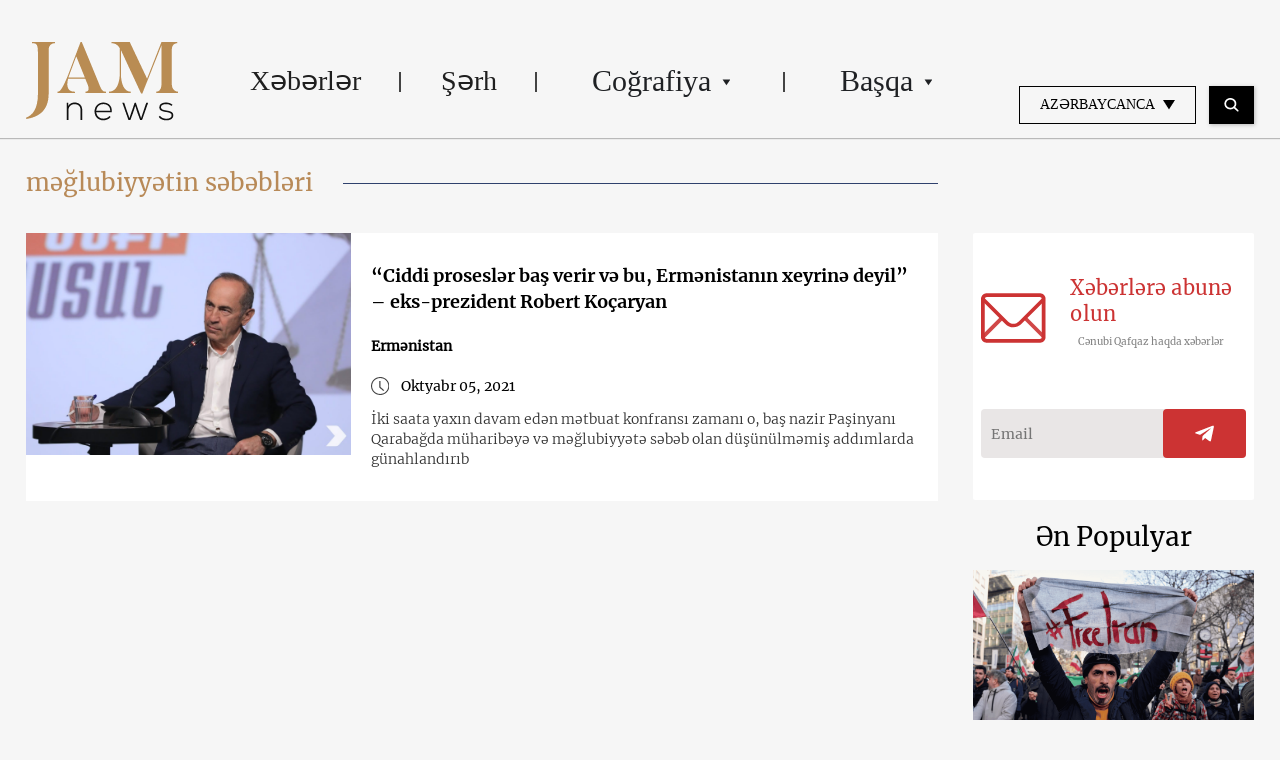

--- FILE ---
content_type: text/html; charset=UTF-8
request_url: https://jam-news.net/az/tag/m%C9%99glubiyy%C9%99tin-s%C9%99b%C9%99bl%C9%99ri/
body_size: 14286
content:
<!doctype html>
<html lang="az">
  <head>
  <meta charset="utf-8">
  <meta http-equiv="x-ua-compatible" content="ie=edge">
  <meta name="viewport" content="width=device-width, initial-scale=1, shrink-to-fit=no">
  <link rel="apple-touch-icon" sizes="180x180" href="https://jam-news.net/app/themes/jamnews/resources/assets/images/favicons/apple-touch-icon.png">
	<link rel="icon" type="image/png" sizes="32x32" href="https://jam-news.net/app/themes/jamnews/resources/assets/images/favicons/favicon-32x32.png">
	<link rel="icon" type="image/png" sizes="16x16" href="https://jam-news.net/app/themes/jamnews/resources/assets/images/favicons/favicon-16x16.png">
	<link rel="manifest" href="https://jam-news.net/app/themes/jamnews/resources/assets/images/favicons/site.webmanifest">
	<link rel="mask-icon" href="https://jam-news.net/app/themes/jamnews/resources/assets/images/favicons/safari-pinned-tab.svg" color="#5bbad5">
	<link rel="shortcut icon" href="https://jam-news.net/app/themes/jamnews/resources/assets/images/favicons/favicon.ico">
	<meta name="msapplication-TileColor" content="#da532c">
	<meta name="msapplication-config" content="https://jam-news.net/app/themes/jamnews/resources/assets/images/favicons/browserconfig.xml">
	<meta name="theme-color" content="#ffffff">
	<meta name="yandex-verification" content="122ed3bede0aafe1" />
	<meta name="facebook-domain-verification" content="o002ihughy9wi1hsfxpne12oock2kq" />
  <!-- Google tag (gtag.js) -->
  <script async src="https://www.googletagmanager.com/gtag/js?id=G-H74E88T03B"></script>
  <script>
    window.dataLayer = window.dataLayer || [];
    function gtag(){dataLayer.push(arguments);}
    gtag('js', new Date());

    gtag('config', 'G-H74E88T03B');
  </script>

	<script async src="https://cdn.onthe.io/io.js/9fNHE2pEUnUz"></script>
 	<meta name='robots' content='index, follow, max-image-preview:large, max-snippet:-1, max-video-preview:-1' />

	<!-- This site is optimized with the Yoast SEO plugin v24.1 - https://yoast.com/wordpress/plugins/seo/ -->
	<title>məğlubiyyətin səbəbləri</title>
	<link rel="canonical" href="https://jam-news.net/az/tag/məglubiyyətin-səbəbləri/" />
	<meta property="og:locale" content="az_AZ" />
	<meta property="og:type" content="article" />
	<meta property="og:title" content="məğlubiyyətin səbəbləri" />
	<meta property="og:url" content="https://jam-news.net/az/tag/məglubiyyətin-səbəbləri/" />
	<meta property="og:site_name" content="Azerbaijani Jamnews" />
	<meta name="twitter:card" content="summary_large_image" />
	<meta name="twitter:site" content="@JAMnewsCaucasus" />
	<script type="application/ld+json" class="yoast-schema-graph">{"@context":"https://schema.org","@graph":[{"@type":"CollectionPage","@id":"https://jam-news.net/az/tag/m%c9%99glubiyy%c9%99tin-s%c9%99b%c9%99bl%c9%99ri/","url":"https://jam-news.net/az/tag/m%c9%99glubiyy%c9%99tin-s%c9%99b%c9%99bl%c9%99ri/","name":"məğlubiyyətin səbəbləri","isPartOf":{"@id":"https://jam-news.net/az/#website"},"primaryImageOfPage":{"@id":"https://jam-news.net/az/tag/m%c9%99glubiyy%c9%99tin-s%c9%99b%c9%99bl%c9%99ri/#primaryimage"},"image":{"@id":"https://jam-news.net/az/tag/m%c9%99glubiyy%c9%99tin-s%c9%99b%c9%99bl%c9%99ri/#primaryimage"},"thumbnailUrl":"https://jam-news.net/app/uploads/2021/10/Robert_Kocharyan_new.jpg","breadcrumb":{"@id":"https://jam-news.net/az/tag/m%c9%99glubiyy%c9%99tin-s%c9%99b%c9%99bl%c9%99ri/#breadcrumb"},"inLanguage":"az"},{"@type":"ImageObject","inLanguage":"az","@id":"https://jam-news.net/az/tag/m%c9%99glubiyy%c9%99tin-s%c9%99b%c9%99bl%c9%99ri/#primaryimage","url":"https://jam-news.net/app/uploads/2021/10/Robert_Kocharyan_new.jpg","contentUrl":"https://jam-news.net/app/uploads/2021/10/Robert_Kocharyan_new.jpg","width":1622,"height":1080},{"@type":"BreadcrumbList","@id":"https://jam-news.net/az/tag/m%c9%99glubiyy%c9%99tin-s%c9%99b%c9%99bl%c9%99ri/#breadcrumb","itemListElement":[{"@type":"ListItem","position":1,"name":"Home","item":"https://jam-news.net/az/"},{"@type":"ListItem","position":2,"name":"məğlubiyyətin səbəbləri"}]},{"@type":"WebSite","@id":"https://jam-news.net/az/#website","url":"https://jam-news.net/az/","name":"Azerbaijani Jamnews","description":"Caucasus News, Politics and Society","publisher":{"@id":"https://jam-news.net/az/#organization"},"potentialAction":[{"@type":"SearchAction","target":{"@type":"EntryPoint","urlTemplate":"https://jam-news.net/az/?s={search_term_string}"},"query-input":{"@type":"PropertyValueSpecification","valueRequired":true,"valueName":"search_term_string"}}],"inLanguage":"az"},{"@type":"Organization","@id":"https://jam-news.net/az/#organization","name":"JAMnews","url":"https://jam-news.net/az/","logo":{"@type":"ImageObject","inLanguage":"az","@id":"https://jam-news.net/az/#/schema/logo/image/","url":"https://jam-news.net/app/uploads/2020/05/JAM_w.jpg","contentUrl":"https://jam-news.net/app/uploads/2020/05/JAM_w.jpg","width":960,"height":960,"caption":"JAMnews"},"image":{"@id":"https://jam-news.net/az/#/schema/logo/image/"},"sameAs":["https://www.facebook.com/JAMnewsInEnglish/","https://x.com/JAMnewsCaucasus","https://www.instagram.com/jam_news/","https://www.youtube.com/channel/UCXQbUCme2pykuZYXWHx4VPg"]}]}</script>
	<!-- / Yoast SEO plugin. -->


<link rel='dns-prefetch' href='//code.jquery.com' />
<link rel="alternate" type="application/rss+xml" title="Azerbaijani Jamnews &raquo; məğlubiyyətin səbəbləri Etiket Qidalandırıcısı" href="https://jam-news.net/az/tag/m%c9%99glubiyy%c9%99tin-s%c9%99b%c9%99bl%c9%99ri/feed/" />
<script type="text/javascript">
/* <![CDATA[ */
window._wpemojiSettings = {"baseUrl":"https:\/\/s.w.org\/images\/core\/emoji\/15.0.3\/72x72\/","ext":".png","svgUrl":"https:\/\/s.w.org\/images\/core\/emoji\/15.0.3\/svg\/","svgExt":".svg","source":{"concatemoji":"https:\/\/jam-news.net\/az\/wp-includes\/js\/wp-emoji-release.min.js?ver=6.7"}};
/*! This file is auto-generated */
!function(i,n){var o,s,e;function c(e){try{var t={supportTests:e,timestamp:(new Date).valueOf()};sessionStorage.setItem(o,JSON.stringify(t))}catch(e){}}function p(e,t,n){e.clearRect(0,0,e.canvas.width,e.canvas.height),e.fillText(t,0,0);var t=new Uint32Array(e.getImageData(0,0,e.canvas.width,e.canvas.height).data),r=(e.clearRect(0,0,e.canvas.width,e.canvas.height),e.fillText(n,0,0),new Uint32Array(e.getImageData(0,0,e.canvas.width,e.canvas.height).data));return t.every(function(e,t){return e===r[t]})}function u(e,t,n){switch(t){case"flag":return n(e,"\ud83c\udff3\ufe0f\u200d\u26a7\ufe0f","\ud83c\udff3\ufe0f\u200b\u26a7\ufe0f")?!1:!n(e,"\ud83c\uddfa\ud83c\uddf3","\ud83c\uddfa\u200b\ud83c\uddf3")&&!n(e,"\ud83c\udff4\udb40\udc67\udb40\udc62\udb40\udc65\udb40\udc6e\udb40\udc67\udb40\udc7f","\ud83c\udff4\u200b\udb40\udc67\u200b\udb40\udc62\u200b\udb40\udc65\u200b\udb40\udc6e\u200b\udb40\udc67\u200b\udb40\udc7f");case"emoji":return!n(e,"\ud83d\udc26\u200d\u2b1b","\ud83d\udc26\u200b\u2b1b")}return!1}function f(e,t,n){var r="undefined"!=typeof WorkerGlobalScope&&self instanceof WorkerGlobalScope?new OffscreenCanvas(300,150):i.createElement("canvas"),a=r.getContext("2d",{willReadFrequently:!0}),o=(a.textBaseline="top",a.font="600 32px Arial",{});return e.forEach(function(e){o[e]=t(a,e,n)}),o}function t(e){var t=i.createElement("script");t.src=e,t.defer=!0,i.head.appendChild(t)}"undefined"!=typeof Promise&&(o="wpEmojiSettingsSupports",s=["flag","emoji"],n.supports={everything:!0,everythingExceptFlag:!0},e=new Promise(function(e){i.addEventListener("DOMContentLoaded",e,{once:!0})}),new Promise(function(t){var n=function(){try{var e=JSON.parse(sessionStorage.getItem(o));if("object"==typeof e&&"number"==typeof e.timestamp&&(new Date).valueOf()<e.timestamp+604800&&"object"==typeof e.supportTests)return e.supportTests}catch(e){}return null}();if(!n){if("undefined"!=typeof Worker&&"undefined"!=typeof OffscreenCanvas&&"undefined"!=typeof URL&&URL.createObjectURL&&"undefined"!=typeof Blob)try{var e="postMessage("+f.toString()+"("+[JSON.stringify(s),u.toString(),p.toString()].join(",")+"));",r=new Blob([e],{type:"text/javascript"}),a=new Worker(URL.createObjectURL(r),{name:"wpTestEmojiSupports"});return void(a.onmessage=function(e){c(n=e.data),a.terminate(),t(n)})}catch(e){}c(n=f(s,u,p))}t(n)}).then(function(e){for(var t in e)n.supports[t]=e[t],n.supports.everything=n.supports.everything&&n.supports[t],"flag"!==t&&(n.supports.everythingExceptFlag=n.supports.everythingExceptFlag&&n.supports[t]);n.supports.everythingExceptFlag=n.supports.everythingExceptFlag&&!n.supports.flag,n.DOMReady=!1,n.readyCallback=function(){n.DOMReady=!0}}).then(function(){return e}).then(function(){var e;n.supports.everything||(n.readyCallback(),(e=n.source||{}).concatemoji?t(e.concatemoji):e.wpemoji&&e.twemoji&&(t(e.twemoji),t(e.wpemoji)))}))}((window,document),window._wpemojiSettings);
/* ]]> */
</script>
<link rel='stylesheet' id='advanced-rich-text-tools-css' href='https://jam-news.net/app/plugins/advanced-rich-text-tools/index.css?ver=1730717359' type='text/css' media='all' />
<style id='wp-emoji-styles-inline-css' type='text/css'>

	img.wp-smiley, img.emoji {
		display: inline !important;
		border: none !important;
		box-shadow: none !important;
		height: 1em !important;
		width: 1em !important;
		margin: 0 0.07em !important;
		vertical-align: -0.1em !important;
		background: none !important;
		padding: 0 !important;
	}
</style>
<link rel='stylesheet' id='wp-block-library-css' href='https://jam-news.net/az/wp-includes/css/dist/block-library/style.min.css?ver=6.7' type='text/css' media='all' />
<style id='classic-theme-styles-inline-css' type='text/css'>
/*! This file is auto-generated */
.wp-block-button__link{color:#fff;background-color:#32373c;border-radius:9999px;box-shadow:none;text-decoration:none;padding:calc(.667em + 2px) calc(1.333em + 2px);font-size:1.125em}.wp-block-file__button{background:#32373c;color:#fff;text-decoration:none}
</style>
<style id='global-styles-inline-css' type='text/css'>
:root{--wp--preset--aspect-ratio--square: 1;--wp--preset--aspect-ratio--4-3: 4/3;--wp--preset--aspect-ratio--3-4: 3/4;--wp--preset--aspect-ratio--3-2: 3/2;--wp--preset--aspect-ratio--2-3: 2/3;--wp--preset--aspect-ratio--16-9: 16/9;--wp--preset--aspect-ratio--9-16: 9/16;--wp--preset--color--black: #000000;--wp--preset--color--cyan-bluish-gray: #abb8c3;--wp--preset--color--white: #ffffff;--wp--preset--color--pale-pink: #f78da7;--wp--preset--color--vivid-red: #cf2e2e;--wp--preset--color--luminous-vivid-orange: #ff6900;--wp--preset--color--luminous-vivid-amber: #fcb900;--wp--preset--color--light-green-cyan: #7bdcb5;--wp--preset--color--vivid-green-cyan: #00d084;--wp--preset--color--pale-cyan-blue: #8ed1fc;--wp--preset--color--vivid-cyan-blue: #0693e3;--wp--preset--color--vivid-purple: #9b51e0;--wp--preset--gradient--vivid-cyan-blue-to-vivid-purple: linear-gradient(135deg,rgba(6,147,227,1) 0%,rgb(155,81,224) 100%);--wp--preset--gradient--light-green-cyan-to-vivid-green-cyan: linear-gradient(135deg,rgb(122,220,180) 0%,rgb(0,208,130) 100%);--wp--preset--gradient--luminous-vivid-amber-to-luminous-vivid-orange: linear-gradient(135deg,rgba(252,185,0,1) 0%,rgba(255,105,0,1) 100%);--wp--preset--gradient--luminous-vivid-orange-to-vivid-red: linear-gradient(135deg,rgba(255,105,0,1) 0%,rgb(207,46,46) 100%);--wp--preset--gradient--very-light-gray-to-cyan-bluish-gray: linear-gradient(135deg,rgb(238,238,238) 0%,rgb(169,184,195) 100%);--wp--preset--gradient--cool-to-warm-spectrum: linear-gradient(135deg,rgb(74,234,220) 0%,rgb(151,120,209) 20%,rgb(207,42,186) 40%,rgb(238,44,130) 60%,rgb(251,105,98) 80%,rgb(254,248,76) 100%);--wp--preset--gradient--blush-light-purple: linear-gradient(135deg,rgb(255,206,236) 0%,rgb(152,150,240) 100%);--wp--preset--gradient--blush-bordeaux: linear-gradient(135deg,rgb(254,205,165) 0%,rgb(254,45,45) 50%,rgb(107,0,62) 100%);--wp--preset--gradient--luminous-dusk: linear-gradient(135deg,rgb(255,203,112) 0%,rgb(199,81,192) 50%,rgb(65,88,208) 100%);--wp--preset--gradient--pale-ocean: linear-gradient(135deg,rgb(255,245,203) 0%,rgb(182,227,212) 50%,rgb(51,167,181) 100%);--wp--preset--gradient--electric-grass: linear-gradient(135deg,rgb(202,248,128) 0%,rgb(113,206,126) 100%);--wp--preset--gradient--midnight: linear-gradient(135deg,rgb(2,3,129) 0%,rgb(40,116,252) 100%);--wp--preset--font-size--small: 13px;--wp--preset--font-size--medium: 20px;--wp--preset--font-size--large: 36px;--wp--preset--font-size--x-large: 42px;--wp--preset--spacing--20: 0.44rem;--wp--preset--spacing--30: 0.67rem;--wp--preset--spacing--40: 1rem;--wp--preset--spacing--50: 1.5rem;--wp--preset--spacing--60: 2.25rem;--wp--preset--spacing--70: 3.38rem;--wp--preset--spacing--80: 5.06rem;--wp--preset--shadow--natural: 6px 6px 9px rgba(0, 0, 0, 0.2);--wp--preset--shadow--deep: 12px 12px 50px rgba(0, 0, 0, 0.4);--wp--preset--shadow--sharp: 6px 6px 0px rgba(0, 0, 0, 0.2);--wp--preset--shadow--outlined: 6px 6px 0px -3px rgba(255, 255, 255, 1), 6px 6px rgba(0, 0, 0, 1);--wp--preset--shadow--crisp: 6px 6px 0px rgba(0, 0, 0, 1);}:where(.is-layout-flex){gap: 0.5em;}:where(.is-layout-grid){gap: 0.5em;}body .is-layout-flex{display: flex;}.is-layout-flex{flex-wrap: wrap;align-items: center;}.is-layout-flex > :is(*, div){margin: 0;}body .is-layout-grid{display: grid;}.is-layout-grid > :is(*, div){margin: 0;}:where(.wp-block-columns.is-layout-flex){gap: 2em;}:where(.wp-block-columns.is-layout-grid){gap: 2em;}:where(.wp-block-post-template.is-layout-flex){gap: 1.25em;}:where(.wp-block-post-template.is-layout-grid){gap: 1.25em;}.has-black-color{color: var(--wp--preset--color--black) !important;}.has-cyan-bluish-gray-color{color: var(--wp--preset--color--cyan-bluish-gray) !important;}.has-white-color{color: var(--wp--preset--color--white) !important;}.has-pale-pink-color{color: var(--wp--preset--color--pale-pink) !important;}.has-vivid-red-color{color: var(--wp--preset--color--vivid-red) !important;}.has-luminous-vivid-orange-color{color: var(--wp--preset--color--luminous-vivid-orange) !important;}.has-luminous-vivid-amber-color{color: var(--wp--preset--color--luminous-vivid-amber) !important;}.has-light-green-cyan-color{color: var(--wp--preset--color--light-green-cyan) !important;}.has-vivid-green-cyan-color{color: var(--wp--preset--color--vivid-green-cyan) !important;}.has-pale-cyan-blue-color{color: var(--wp--preset--color--pale-cyan-blue) !important;}.has-vivid-cyan-blue-color{color: var(--wp--preset--color--vivid-cyan-blue) !important;}.has-vivid-purple-color{color: var(--wp--preset--color--vivid-purple) !important;}.has-black-background-color{background-color: var(--wp--preset--color--black) !important;}.has-cyan-bluish-gray-background-color{background-color: var(--wp--preset--color--cyan-bluish-gray) !important;}.has-white-background-color{background-color: var(--wp--preset--color--white) !important;}.has-pale-pink-background-color{background-color: var(--wp--preset--color--pale-pink) !important;}.has-vivid-red-background-color{background-color: var(--wp--preset--color--vivid-red) !important;}.has-luminous-vivid-orange-background-color{background-color: var(--wp--preset--color--luminous-vivid-orange) !important;}.has-luminous-vivid-amber-background-color{background-color: var(--wp--preset--color--luminous-vivid-amber) !important;}.has-light-green-cyan-background-color{background-color: var(--wp--preset--color--light-green-cyan) !important;}.has-vivid-green-cyan-background-color{background-color: var(--wp--preset--color--vivid-green-cyan) !important;}.has-pale-cyan-blue-background-color{background-color: var(--wp--preset--color--pale-cyan-blue) !important;}.has-vivid-cyan-blue-background-color{background-color: var(--wp--preset--color--vivid-cyan-blue) !important;}.has-vivid-purple-background-color{background-color: var(--wp--preset--color--vivid-purple) !important;}.has-black-border-color{border-color: var(--wp--preset--color--black) !important;}.has-cyan-bluish-gray-border-color{border-color: var(--wp--preset--color--cyan-bluish-gray) !important;}.has-white-border-color{border-color: var(--wp--preset--color--white) !important;}.has-pale-pink-border-color{border-color: var(--wp--preset--color--pale-pink) !important;}.has-vivid-red-border-color{border-color: var(--wp--preset--color--vivid-red) !important;}.has-luminous-vivid-orange-border-color{border-color: var(--wp--preset--color--luminous-vivid-orange) !important;}.has-luminous-vivid-amber-border-color{border-color: var(--wp--preset--color--luminous-vivid-amber) !important;}.has-light-green-cyan-border-color{border-color: var(--wp--preset--color--light-green-cyan) !important;}.has-vivid-green-cyan-border-color{border-color: var(--wp--preset--color--vivid-green-cyan) !important;}.has-pale-cyan-blue-border-color{border-color: var(--wp--preset--color--pale-cyan-blue) !important;}.has-vivid-cyan-blue-border-color{border-color: var(--wp--preset--color--vivid-cyan-blue) !important;}.has-vivid-purple-border-color{border-color: var(--wp--preset--color--vivid-purple) !important;}.has-vivid-cyan-blue-to-vivid-purple-gradient-background{background: var(--wp--preset--gradient--vivid-cyan-blue-to-vivid-purple) !important;}.has-light-green-cyan-to-vivid-green-cyan-gradient-background{background: var(--wp--preset--gradient--light-green-cyan-to-vivid-green-cyan) !important;}.has-luminous-vivid-amber-to-luminous-vivid-orange-gradient-background{background: var(--wp--preset--gradient--luminous-vivid-amber-to-luminous-vivid-orange) !important;}.has-luminous-vivid-orange-to-vivid-red-gradient-background{background: var(--wp--preset--gradient--luminous-vivid-orange-to-vivid-red) !important;}.has-very-light-gray-to-cyan-bluish-gray-gradient-background{background: var(--wp--preset--gradient--very-light-gray-to-cyan-bluish-gray) !important;}.has-cool-to-warm-spectrum-gradient-background{background: var(--wp--preset--gradient--cool-to-warm-spectrum) !important;}.has-blush-light-purple-gradient-background{background: var(--wp--preset--gradient--blush-light-purple) !important;}.has-blush-bordeaux-gradient-background{background: var(--wp--preset--gradient--blush-bordeaux) !important;}.has-luminous-dusk-gradient-background{background: var(--wp--preset--gradient--luminous-dusk) !important;}.has-pale-ocean-gradient-background{background: var(--wp--preset--gradient--pale-ocean) !important;}.has-electric-grass-gradient-background{background: var(--wp--preset--gradient--electric-grass) !important;}.has-midnight-gradient-background{background: var(--wp--preset--gradient--midnight) !important;}.has-small-font-size{font-size: var(--wp--preset--font-size--small) !important;}.has-medium-font-size{font-size: var(--wp--preset--font-size--medium) !important;}.has-large-font-size{font-size: var(--wp--preset--font-size--large) !important;}.has-x-large-font-size{font-size: var(--wp--preset--font-size--x-large) !important;}
:where(.wp-block-post-template.is-layout-flex){gap: 1.25em;}:where(.wp-block-post-template.is-layout-grid){gap: 1.25em;}
:where(.wp-block-columns.is-layout-flex){gap: 2em;}:where(.wp-block-columns.is-layout-grid){gap: 2em;}
:root :where(.wp-block-pullquote){font-size: 1.5em;line-height: 1.6;}
</style>
<link rel='stylesheet' id='contact-form-7-css' href='https://jam-news.net/app/plugins/contact-form-7/includes/css/styles.css?ver=5.9.8' type='text/css' media='all' />
<style id='contact-form-7-inline-css' type='text/css'>
.wpcf7 .wpcf7-recaptcha iframe {margin-bottom: 0;}.wpcf7 .wpcf7-recaptcha[data-align="center"] > div {margin: 0 auto;}.wpcf7 .wpcf7-recaptcha[data-align="right"] > div {margin: 0 0 0 auto;}
</style>
<link rel='stylesheet' id='dashicons-css' href='https://jam-news.net/az/wp-includes/css/dashicons.min.css?ver=6.7' type='text/css' media='all' />
<link rel='stylesheet' id='post-views-counter-frontend-css' href='https://jam-news.net/app/plugins/post-views-counter/css/frontend.min.css?ver=1.4.7' type='text/css' media='all' />
<link rel='stylesheet' id='animate-css' href='https://jam-news.net/app/plugins/wp-quiz/assets/frontend/css/animate.css?ver=3.6.0' type='text/css' media='all' />
<link rel='stylesheet' id='wp-quiz-css' href='https://jam-news.net/app/plugins/wp-quiz/assets/frontend/css/wp-quiz.css?ver=2.0.10' type='text/css' media='all' />
<link rel='stylesheet' id='wi-popup-css' href='https://jam-news.net/app/plugins/wi-donation/includes/components/popup/css/popup.css?ver=1.3' type='text/css' media='all' />
<link rel='stylesheet' id='ms-main-css' href='https://jam-news.net/app/plugins/masterslider/public/assets/css/masterslider.main.css?ver=3.6.1' type='text/css' media='all' />
<link rel='stylesheet' id='ms-custom-css' href='https://jam-news.net/app/uploads/masterslider/custom.css?ver=47.7' type='text/css' media='all' />
<link rel='stylesheet' id='sage/main.css-css' href='https://jam-news.net/app/themes/jamnews/dist/styles/main_f94a9fcd.css' type='text/css' media='all' />
<!--n2css--><script type="text/javascript" src="https://code.jquery.com/jquery-3.4.1.min.js?ver=6.7" id="jquery-js"></script>
<script type="text/javascript" src="https://code.jquery.com/jquery-migrate-1.4.1.min.js?ver=6.7" id="jquery_migrate-js"></script>
<link rel="https://api.w.org/" href="https://jam-news.net/az/wp-json/" /><link rel="alternate" title="JSON" type="application/json" href="https://jam-news.net/az/wp-json/wp/v2/tags/5941" /><link rel="EditURI" type="application/rsd+xml" title="RSD" href="https://jam-news.net/az/xmlrpc.php?rsd" />
<meta name="generator" content="WordPress 6.7" />
<script>var ms_grabbing_curosr='https://jam-news.net/app/plugins/masterslider/public/assets/css/common/grabbing.cur',ms_grab_curosr='https://jam-news.net/app/plugins/masterslider/public/assets/css/common/grab.cur';</script>
<meta name="generator" content="MasterSlider 3.6.1 - Responsive Touch Image Slider" />
 	<script>
	let decoded_title = "\u201cCiddi prosesl\u0259r ba\u015f verir v\u0259 bu, Erm\u0259nistan\u0131n xeyrin\u0259 deyil\u201d \u2013 eks-prezident Robert Ko\u00e7aryan";
	let decoded_locale = "az";
	let ioUrl = "https:\/\/jam-news.net\/az\/ciddi-prosesl%c9%99r-bas-verir-v%c9%99-bu-erm%c9%99nistanin-xeyrin%c9%99-deyil-eks-prezident-robert-kocaryan\/";

	window._io_config = window._io_config || {};
	window._io_config["0.2.0"] = window._io_config["0.2.0"] || [];
	window._io_config["0.2.0"].push({
	    page_url: window.location.href,
	    page_url_canonical:  ioUrl,
	    page_title: decoded_title,
	    page_type: "default",
	    page_language: decoded_locale,
	    language_type: decoded_locale
	});

	</script>





<script>
!function(f,b,e,v,n,t,s)
{if(f.fbq)return;n=f.fbq=function(){n.callMethod?
n.callMethod.apply(n,arguments):n.queue.push(arguments)};
if(!f._fbq)f._fbq=n;n.push=n;n.loaded=!0;n.version='2.0';
n.queue=[];t=b.createElement(e);t.async=!0;
t.src=v;s=b.getElementsByTagName(e)[0];
s.parentNode.insertBefore(t,s)}(window, document,'script',
'https://connect.facebook.net/en_US/fbevents.js');
fbq('init', '307191644217666');
fbq('track', 'PageView');
</script>
<noscript><img height="1" width="1" style="display:none"
src="https://www.facebook.com/tr?id=307191644217666&ev=PageView&noscript=1"
/></noscript>


</head>
  <body class="archive tag tag-mglubiyytin-sbblri tag-5941 _masterslider _msp_version_3.6.1 app-data index-data archive-data tag-data tag-5941-data tag-m%c9%99glubiyy%c9%99tin-s%c9%99b%c9%99bl%c9%99ri-data">
        <script type="text/javascript">
      var assetsURL = 'https://jam-news.net/az';
    </script>
    <header class="header wi-full-width uk-position-relative p-t-xl-30 p-t-md-24 p-t-sm-16 p-t-xs-8 p-b-md-0 p-b-xs-8">
  <div class="wi-container uk-flex uk-flex-between uk-flex-middle">
    <a href="https://jam-news.net/az" class="jamnews-logo">
  <img src="https://jam-news.net/app/themes/jamnews/resources/assets/images/logo.svg" alt="Jamnews Logo" uk-img>
</a>
    <nav class="uk-flex uk-visible@m"  uk-navbar>
    <ul class="uk-navbar-nav">

    
              <a class="wi-oswald lh-xl-50 lh-lg-48 lh-md-44 lh-sm-44 list-item-color header-links uk-flex arrow-down  " href="https://jam-news.net/az/category/x%c9%99b%c9%99rl%c9%99r/" target="" >
     
        Xəbərlər
      </a>
          
              <a class="wi-oswald lh-xl-50 lh-lg-48 lh-md-44 lh-sm-44 list-item-color header-links uk-flex arrow-down  " href="https://jam-news.net/az/category/s%c9%99rh/" target="" >
     
        Şərh
      </a>
          
      
        <li class="uk-position-relative header-links">
  <a class="arrow-down  lh-xl-50 lh-lg-48 lh-md-44 lh-sm-44 list-item-color uk-flex  " href="" target="">
    Coğrafiya
    <img src="https://jam-news.net/app/themes/jamnews/dist/images/icons-arrow-down_d515b172.svg" alt="icon" uk-svg>
  </a>
  <div class="uk-navbar-dropdown header-dropdown light-gray-background" uk-dropdown="pos: bottom-left;mode: hover">
  <ul class="uk-position-relative uk-nav uk-navbar-dropdown-nav">
    <img src="https://jam-news.net/app/themes/jamnews/resources/assets/images/dropdown-icon.svg" alt="" class="uk-position-absolute header-dropdown__icon" uk-img/>
          <li>
        <a class=" wi-oswald-light fs-xs-18 lh-xs-30 p-h-xs-15 light-gray-color" href="https://jam-news.net/az/category/cografiya/az%c9%99rbaycan/" target="" >
     
        Azərbaycan
      </a>
      </li>
          <li>
        <a class=" wi-oswald-light fs-xs-18 lh-xs-30 p-h-xs-15 light-gray-color" href="https://jam-news.net/az/category/cografiya/erm%c9%99nistan/" target="" >
     
        Ermənistan
      </a>
      </li>
          <li>
        <a class=" wi-oswald-light fs-xs-18 lh-xs-30 p-h-xs-15 light-gray-color" href="https://jam-news.net/az/category/cografiya/gurcustan/" target="" >
     
        Gürcüstan
      </a>
      </li>
          <li>
        <a class=" wi-oswald-light fs-xs-18 lh-xs-30 p-h-xs-15 light-gray-color" href="https://jam-news.net/az/category/cografiya/rusiya/" target="" >
     
        Rusiya
      </a>
      </li>
          <li>
        <a class=" wi-oswald-light fs-xs-18 lh-xs-30 p-h-xs-15 light-gray-color" href="https://jam-news.net/az/topic/ukrayna/" target="" >
     
        Ukrayna
      </a>
      </li>
          <li>
        <a class=" wi-oswald-light fs-xs-18 lh-xs-30 p-h-xs-15 light-gray-color" href="https://jam-news.net/az/category/cografiya/turkiy%c9%99/" target="" >
     
        Türkiyə
      </a>
      </li>
          <li>
        <a class=" wi-oswald-light fs-xs-18 lh-xs-30 p-h-xs-15 light-gray-color" href="https://jam-news.net/az/category/cografiya/dunyada-bas-ver%c9%99nl%c9%99r/" target="" >
     
        Dünyada baş verənlər
      </a>
      </li>
      </ul>
</div>
</li>
          
      
        <li class="uk-position-relative header-links">
  <a class="arrow-down  lh-xl-50 lh-lg-48 lh-md-44 lh-sm-44 list-item-color uk-flex  " href="" target="">
    Başqa
    <img src="https://jam-news.net/app/themes/jamnews/dist/images/icons-arrow-down_d515b172.svg" alt="icon" uk-svg>
  </a>
  <div class="uk-navbar-dropdown header-dropdown light-gray-background" uk-dropdown="pos: bottom-left;mode: hover">
  <ul class="uk-position-relative uk-nav uk-navbar-dropdown-nav">
    <img src="https://jam-news.net/app/themes/jamnews/resources/assets/images/dropdown-icon.svg" alt="" class="uk-position-absolute header-dropdown__icon" uk-img/>
          <li>
        <a class=" wi-oswald-light fs-xs-18 lh-xs-30 p-h-xs-15 light-gray-color" href="https://jam-news.net/az/topic/tbilisid%c9%99-etirazlar/" target="" >
     
        Tbilisidə etirazlar
      </a>
      </li>
          <li>
        <a class=" wi-oswald-light fs-xs-18 lh-xs-30 p-h-xs-15 light-gray-color" href="https://jam-news.net/az/topic/eliyev-pasinyan-v%c9%99-tramp-gorusu/" target="" >
     
        Əliyev, Paşinyan və Tramp görüşü
      </a>
      </li>
          <li>
        <a class=" wi-oswald-light fs-xs-18 lh-xs-30 p-h-xs-15 light-gray-color" href="https://jam-news.net/az/topic/az%c9%99rbaycanda-h%c9%99bsl%c9%99r/" target="" >
     
        Azərbaycanda həbslər
      </a>
      </li>
          <li>
        <a class=" wi-oswald-light fs-xs-18 lh-xs-30 p-h-xs-15 light-gray-color" href="https://jam-news.net/az/topic/az%c9%99rbaycan-abs/" target="" >
     
        Azərbaycan-ABŞ
      </a>
      </li>
          <li>
        <a class=" wi-oswald-light fs-xs-18 lh-xs-30 p-h-xs-15 light-gray-color" href="https://jam-news.net/az/topic/az%c9%99rbaycan-v%c9%99-erm%c9%99nistan/" target="" >
     
        Azərbaycan və Ermənistan
      </a>
      </li>
          <li>
        <a class=" wi-oswald-light fs-xs-18 lh-xs-30 p-h-xs-15 light-gray-color" href="https://jam-news.net/az/topic/ukraynada-munaqis%c9%99/" target="" >
     
        Ukraynada münaqişə
      </a>
      </li>
          <li>
        <a class=" wi-oswald-light fs-xs-18 lh-xs-30 p-h-xs-15 light-gray-color" href="https://jam-news.net/az/category/multimedia/" target="" >
     
        Multimedia
      </a>
      </li>
          <li>
        <a class=" wi-oswald-light fs-xs-18 lh-xs-30 p-h-xs-15 light-gray-color" href="https://jam-news.net/az/category/trajectories/" target="" >
     
        Trayektoriya
      </a>
      </li>
          <li>
        <a class=" wi-oswald-light fs-xs-18 lh-xs-30 p-h-xs-15 light-gray-color" href="https://jam-news.net/az/tematik-s%c9%99hif%c9%99l%c9%99r/" target="" >
     
        Tematik səhifələr
      </a>
      </li>
      </ul>
</div>
</li>
             </ul>
  </nav>



    <div class="uk-hidden@m language-changer uk-flex uk-flex-between uk-flex-middle">
      <div class="wi-lang-changer uk-position-relative p-l-xs-">
  <div class="wi-lang-changer-inner p-v-xs-8 p-h-xs-20">
    <div class="active-lang">
      <div class="uk-flex uk-flex-center uk-flex-middle">
        <span class="uk-display-inline-block m-r-xs-8 fs-xs-14 lh-xs-20 text-color-blue uk-text-uppercase wi-sans-serif">
          AZƏRBAYCANCA
        </span>
         <img src="https://jam-news.net/app/themes/jamnews/resources/assets/images/langChangerArrow.svg" alt="arrow icon" class="" uk-img/>
      </div>
    </div>
    <ul class="uk-list uk-position-absolute uk-position-top-left uk-position-top-right uk-position-z-index uk-background-primary uk-flex uk-flex-wrap lang-list-box">
       <li class="uk-width-1-1 uk-text-center  m-t-xs-0">
        <a href="/" class="fs-xs-13 lh-xs-20 uk-display-block p-v-xs-6 p-v-sm-8 p-l-sm-12 p-l-xs-6 p-r-xs-6 uk-text-left uk-text-uppercase wi-HelveticaNeue-bold">ENGLISH</a>
      </li>
      <li class="uk-width-1-1 uk-text-center  m-t-xs-0">
        <a href="/ge" class="fs-xs-13 lh-xs-20 p-v-xs-6 p-v-sm-8 p-l-sm-12 p-l-xs-6 p-r-xs-6 uk-text-left uk-display-block uk-text-uppercase">ქართული</a>
      </li>
      <li class="uk-width-1-1 uk-text-center  m-t-xs-0">
        <a href="/am" class="fs-xs-13 lh-xs-20 p-v-xs-6 p-v-sm-8 p-l-sm-12 p-l-xs-6 p-r-xs-6 uk-text-left uk-display-block uk-text-uppercase wi-HelveticaNeue-bold">ՀԱՅԵՐԵՆ</a>
      </li>
      <li class="uk-width-1-1 uk-text-center uk-hidden m-t-xs-0">
        <a href="/az" class="fs-xs-13 lh-xs-20 p-v-xs-6 p-v-sm-8 p-l-sm-12 p-l-xs-6 p-r-xs-6 uk-text-left uk-display-block uk-text-uppercase wi-sans-serif">AZƏRBAYCANCA</a>
      </li>
      <li class="uk-width-1-1 uk-text-center m-t-xs-0 ">
        <a href="/ru" class="fs-xs-13 lh-xs-20 p-v-xs-6 p-v-sm-8 p-l-sm-12 p-l-xs-6 p-r-xs-6 uk-text-left uk-display-block uk-text-uppercase wi-HelveticaNeue-bold">РУССКИЙ</a>
      </li>
    </ul>
  </div>
</div>
      <div class="header-support-button uk-invisible">
	  <a target='' href="https://jam-news.net/az/bizi-d%c9%99st%c9%99kl%c9%99yin/">
	    Bizi dəstəkləyin
	  </a>
	</div>
    </div>
    <div class="min-content uk-visible@m uk-flex uk-flex-right uk-flex-wrap">
        <div class="header-support-button uk-invisible">
	  <a target='' href="https://jam-news.net/az/bizi-d%c9%99st%c9%99kl%c9%99yin/">
	    Bizi dəstəkləyin
	  </a>
	</div>
        <div class="uk-flex uk-flex-between">
          <div class="uk-width-1-1 uk-flex-right uk-flex">
            <div class="wi-lang-changer uk-position-relative">
  <div class="wi-lang-changer-inner p-v-xs-8 p-h-xs-20">
    <div class="active-lang">
      <div class="uk-flex uk-flex-center uk-flex-middle">
        <span class="uk-display-inline-block m-r-xs-8 fs-xs-14 lh-xs-20 text-color-black uk-text-uppercase wi-sans-serif">
          AZƏRBAYCANCA
        </span>
         <img src="https://jam-news.net/app/themes/jamnews/resources/assets/images/langChangerArrow.svg" alt="arrow icon" class="" uk-img/>
      </div>
    </div>
    <ul class="uk-list uk-position-absolute uk-position-top-left uk-position-top-right uk-position-z-index uk-background-primary uk-flex uk-flex-wrap lang-list-box">
       <li class="uk-width-1-1 uk-text-center  m-t-xs-0">
        <a href="/" class="fs-xs-13 lh-xs-20 uk-display-block p-v-xs-6 p-v-sm-8 p-l-sm-12 p-l-xs-6 p-r-xs-6 uk-text-left uk-text-uppercase wi-HelveticaNeue-bold text-color-black">ENGLISH</a>
      </li>
      <li class="uk-width-1-1 uk-text-center  m-t-xs-0">
        <a href="/ge" class="fs-xs-13 lh-xs-20 p-v-xs-6 p-v-sm-8 p-l-sm-12 p-l-xs-6 p-r-xs-6 uk-text-left uk-display-block uk-text-uppercase wi-HelveticaNeue-bold text-color-black">ქართული</a>
      </li>
      <li class="uk-width-1-1 uk-text-center  m-t-xs-0">
        <a href="/am" class="fs-xs-13 lh-xs-20 p-v-xs-6 p-v-sm-8 p-l-sm-12 p-l-xs-6 p-r-xs-6 uk-text-left uk-display-block uk-text-uppercase wi-HelveticaNeue-bold text-color-black">ՀԱՅԵՐԵՆ</a>
      </li>
      <li class="uk-width-1-1 uk-text-center uk-hidden m-t-xs-0">
        <a href="/az" class="fs-xs-13 lh-xs-20 p-v-xs-6 p-v-sm-8 p-l-sm-12 p-l-xs-6 p-r-xs-10 uk-text-left uk-display-block uk-text-uppercase wi-sans-serif text-color-black">AZƏRBAYCANCA</a>
      </li>
      <li class="uk-width-1-1 uk-text-center m-t-xs-0 ">
        <a href="/ru" class="fs-xs-13 lh-xs-20 p-v-xs-6 p-v-sm-8 p-l-sm-12 p-l-xs-6 p-r-xs-6 uk-text-left uk-display-block uk-text-uppercase wi-HelveticaNeue-bold text-color-black">РУССКИЙ</a>
      </li>
    </ul>
  </div>
</div>
          </div>
          <div class="header-search-box m-b-xs-18">
            <a id="headerSearchButton" class="uk-navbar-toggle header-search__btn" href="#">
              <svg width="21" height="19" viewBox="0 0 21 19" fill="none" xmlns="http://www.w3.org/2000/svg">
              <path d="M20.1935 16.5742L15.6596 12.4079C16.7511 11.0725 17.3404 9.44718 17.3384 7.77709C17.3384 3.51118 13.5615 0.0405273 8.9192 0.0405273C4.27688 0.0405273 0.5 3.51118 0.5 7.77709C0.5 12.043 4.27688 15.5137 8.9192 15.5137C10.7367 15.5155 12.5054 14.974 13.9586 13.9709L18.4925 18.1372C18.722 18.3258 19.0213 18.4264 19.329 18.4185C19.6367 18.4106 19.9295 18.2947 20.1472 18.0947C20.3648 17.8947 20.4909 17.6256 20.4995 17.3429C20.5081 17.0601 20.3986 16.785 20.1935 16.5742ZM2.90549 7.77709C2.90549 6.68413 3.25818 5.61571 3.91898 4.70694C4.57977 3.79818 5.51899 3.08988 6.61785 2.67162C7.71671 2.25337 8.92587 2.14393 10.0924 2.35716C11.259 2.57038 12.3305 3.09669 13.1715 3.86953C14.0126 4.64238 14.5853 5.62704 14.8174 6.699C15.0494 7.77096 14.9303 8.88208 14.4751 9.89184C14.02 10.9016 13.2492 11.7647 12.2602 12.3719C11.2713 12.9791 10.1086 13.3032 8.9192 13.3032C7.32485 13.3014 5.79635 12.7187 4.66897 11.6827C3.5416 10.6467 2.9074 9.24217 2.90549 7.77709Z" fill="white"/>
              </svg>
            </a>
            <div class="uk-drop" uk-drop="mode: click; pos: left-center; offset: 0">
                <form id="searchForm" class="uk-search uk-search-navbar uk-width-1-1" action="https://jam-news.net/az/">
                    <input class="uk-search-input header-search__input" name="s" type="search" autofocus>
                </form>
            </div>
          </div>
        </div>
    </div>
    <a href="#offcanvas-usage" uk-toggle class="uk-hidden@m">
      <img src="https://jam-news.net/app/themes/jamnews/resources/assets/images/hamburger-menu.svg" alt="" class="" uk-img/>
    </a>
    <div id="offcanvas-usage" uk-offcanvas>
      <div class="uk-offcanvas-bar">
        <button class="uk-offcanvas-close" type="button" uk-close></button>
        <div class="header-search-box m-t-xs-50">
          <form id="searchForm" class="uk-search uk-flex uk-search-navbar uk-width-1-1" action="https://jam-news.net/az/">
              <input class="uk-search-input header-search__input header-search__input-mobile uk-width-1-1" name="s" type="search">
              <input type="image" src="https://jam-news.net/app/themes/jamnews/resources/assets/images/search-btn.svg" class="background-blue search-button new-search-btn" >
          </form>
    </div>
        <ul class="mobile-menu m-t-xs-30">
                        <li class="mobile-menu__item">
            <a href="https://jam-news.net/az/category/x%c9%99b%c9%99rl%c9%99r/">Xəbərlər</a>
          </li>
                                       <li class="mobile-menu__item">
            <a href="https://jam-news.net/az/category/s%c9%99rh/">Şərh</a>
          </li>
                                                <li class="uk-position-relative header-links">
  <a class="arrow-down  lh-xl-50 lh-lg-48 lh-md-44 lh-sm-44 list-item-color uk-flex  " href="javascript:void(0)" target="">
    Coğrafiya
    <img src="https://jam-news.net/app/themes/jamnews/dist/images/icons-arrow-down_d515b172.svg" alt="icon" uk-svg>
  </a>
  <div class="uk-navbar-dropdown header-dropdown light-gray-background" uk-dropdown="pos: bottom-left;mode: hover">
  <ul class="uk-position-relative uk-nav uk-navbar-dropdown-nav">
    <img src="https://jam-news.net/app/themes/jamnews/resources/assets/images/dropdown-icon.svg" alt="" class="uk-position-absolute header-dropdown__icon" uk-img/>
          <li>
        <a class=" wi-oswald-light fs-xs-18 lh-xs-30 p-h-xs-15 light-gray-color" href="https://jam-news.net/az/category/cografiya/az%c9%99rbaycan/" target="" >
     
        Azərbaycan
      </a>
      </li>
          <li>
        <a class=" wi-oswald-light fs-xs-18 lh-xs-30 p-h-xs-15 light-gray-color" href="https://jam-news.net/az/category/cografiya/erm%c9%99nistan/" target="" >
     
        Ermənistan
      </a>
      </li>
          <li>
        <a class=" wi-oswald-light fs-xs-18 lh-xs-30 p-h-xs-15 light-gray-color" href="https://jam-news.net/az/category/cografiya/gurcustan/" target="" >
     
        Gürcüstan
      </a>
      </li>
          <li>
        <a class=" wi-oswald-light fs-xs-18 lh-xs-30 p-h-xs-15 light-gray-color" href="https://jam-news.net/az/category/cografiya/rusiya/" target="" >
     
        Rusiya
      </a>
      </li>
          <li>
        <a class=" wi-oswald-light fs-xs-18 lh-xs-30 p-h-xs-15 light-gray-color" href="https://jam-news.net/az/topic/ukrayna/" target="" >
     
        Ukrayna
      </a>
      </li>
          <li>
        <a class=" wi-oswald-light fs-xs-18 lh-xs-30 p-h-xs-15 light-gray-color" href="https://jam-news.net/az/category/cografiya/turkiy%c9%99/" target="" >
     
        Türkiyə
      </a>
      </li>
          <li>
        <a class=" wi-oswald-light fs-xs-18 lh-xs-30 p-h-xs-15 light-gray-color" href="https://jam-news.net/az/category/cografiya/dunyada-bas-ver%c9%99nl%c9%99r/" target="" >
     
        Dünyada baş verənlər
      </a>
      </li>
      </ul>
</div>
</li>
                                        <li class="uk-position-relative header-links">
  <a class="arrow-down  lh-xl-50 lh-lg-48 lh-md-44 lh-sm-44 list-item-color uk-flex  " href="javascript:void(0)" target="">
    Başqa
    <img src="https://jam-news.net/app/themes/jamnews/dist/images/icons-arrow-down_d515b172.svg" alt="icon" uk-svg>
  </a>
  <div class="uk-navbar-dropdown header-dropdown light-gray-background" uk-dropdown="pos: bottom-left;mode: hover">
  <ul class="uk-position-relative uk-nav uk-navbar-dropdown-nav">
    <img src="https://jam-news.net/app/themes/jamnews/resources/assets/images/dropdown-icon.svg" alt="" class="uk-position-absolute header-dropdown__icon" uk-img/>
          <li>
        <a class=" wi-oswald-light fs-xs-18 lh-xs-30 p-h-xs-15 light-gray-color" href="https://jam-news.net/az/topic/tbilisid%c9%99-etirazlar/" target="" >
     
        Tbilisidə etirazlar
      </a>
      </li>
          <li>
        <a class=" wi-oswald-light fs-xs-18 lh-xs-30 p-h-xs-15 light-gray-color" href="https://jam-news.net/az/topic/eliyev-pasinyan-v%c9%99-tramp-gorusu/" target="" >
     
        Əliyev, Paşinyan və Tramp görüşü
      </a>
      </li>
          <li>
        <a class=" wi-oswald-light fs-xs-18 lh-xs-30 p-h-xs-15 light-gray-color" href="https://jam-news.net/az/topic/az%c9%99rbaycanda-h%c9%99bsl%c9%99r/" target="" >
     
        Azərbaycanda həbslər
      </a>
      </li>
          <li>
        <a class=" wi-oswald-light fs-xs-18 lh-xs-30 p-h-xs-15 light-gray-color" href="https://jam-news.net/az/topic/az%c9%99rbaycan-abs/" target="" >
     
        Azərbaycan-ABŞ
      </a>
      </li>
          <li>
        <a class=" wi-oswald-light fs-xs-18 lh-xs-30 p-h-xs-15 light-gray-color" href="https://jam-news.net/az/topic/az%c9%99rbaycan-v%c9%99-erm%c9%99nistan/" target="" >
     
        Azərbaycan və Ermənistan
      </a>
      </li>
          <li>
        <a class=" wi-oswald-light fs-xs-18 lh-xs-30 p-h-xs-15 light-gray-color" href="https://jam-news.net/az/topic/ukraynada-munaqis%c9%99/" target="" >
     
        Ukraynada münaqişə
      </a>
      </li>
          <li>
        <a class=" wi-oswald-light fs-xs-18 lh-xs-30 p-h-xs-15 light-gray-color" href="https://jam-news.net/az/category/multimedia/" target="" >
     
        Multimedia
      </a>
      </li>
          <li>
        <a class=" wi-oswald-light fs-xs-18 lh-xs-30 p-h-xs-15 light-gray-color" href="https://jam-news.net/az/category/trajectories/" target="" >
     
        Trayektoriya
      </a>
      </li>
          <li>
        <a class=" wi-oswald-light fs-xs-18 lh-xs-30 p-h-xs-15 light-gray-color" href="https://jam-news.net/az/tematik-s%c9%99hif%c9%99l%c9%99r/" target="" >
     
        Tematik səhifələr
      </a>
      </li>
      </ul>
</div>
</li>
                 </ul>
    
    
  </div>
</header>
    <div class="wrap container" role="document">
      <div class="content">
        <main class="main">
          



<div class="wi-container">

  
    
    
          <div class="uk-grid" uk-grid>
        <div class="uk-width-3-4@m uk-width-1-1 uk-flex uk-flex-middle uk-flex-between">
          <h1 class="fs-xl-30 lh-xl-34 fs-xs-24 lh-xs-30 p-r-xl-50 p-r-md-30 p-r-xs-20 uk-display-inline-block archive-title   m-b-0 golden-color uk-text-normal">
	məğlubiyyətin səbəbləri
</h1>
          <span class="middle-line"></span>
        </div>
      </div>
    
    
    <div class="uk-grid" uk-grid>

      
      <div class="uk-width-3-4@m uk-width-1-1" data-vr-zone="Category listing">

        


        
        
                 <article class="uk-flex listing1-card uk-background-primary uk-position-relative m-b-sm-30 m-b-xs-10" data-vr-contentbox="Listing card" data-vr-contentbox-url=https://jam-news.net/az/ciddi-prosesl%c9%99r-bas-verir-v%c9%99-bu-erm%c9%99nistanin-xeyrin%c9%99-deyil-eks-prezident-robert-kocaryan/>
    <section class="listing1-card-img">
      <figure class="m-b-xs-0">
  <a class="" href="https://jam-news.net/az/ciddi-prosesl%c9%99r-bas-verir-v%c9%99-bu-erm%c9%99nistanin-xeyrin%c9%99-deyil-eks-prezident-robert-kocaryan/">
    <img class="wi-ratio-img" src="https://jam-news.net/app/uploads/2021/10/Robert_Kocharyan_new.jpg" alt="" uk-img />
  </a>
</figure>
        
            <section class="uk-position-absolute uk-position-top-right m-r-sm-14 m-t-sm-20 m-r-xs-4 m-t-xs-10 uk-flex uk-flex-between uk-flex-middle">
       
                 </section>
    </section>
    <section class="p-h-sm-20 p-t-sm-30 p-b-sm-12 p-t-xs-40 p-h-xs-12 p-b-xs-12 uk-width-expand uk-position-relative">

      <h2 data-vr-headline class="m-b-xl-20 m-b-sm-14 m-b-xs-10 p-b-xs-0">
  <a href="https://jam-news.net/az/ciddi-prosesl%c9%99r-bas-verir-v%c9%99-bu-erm%c9%99nistanin-xeyrin%c9%99-deyil-eks-prezident-robert-kocaryan/" class='fs-xl-20 lh-xl-28 fs-md-18 lh-md-26 fs-sm-16 lh-sm-24 fs-xs-14 lh-xs-20 wi-merriweather title-color-2 uk-text-normal listing1-card-title wi-merriweather-light'>“Ciddi proseslər baş verir və bu, Ermənistanın xeyrinə deyil” – eks-prezident Robert Koçaryan</a>
</h2>


            
      
      <div class="card-topic-box">
                      <a class="card-topic" href="https://jam-news.net/az/topic/erm%c9%99nistan/" target="" >
     
        Ermənistan
      </a>
                </div>

      

      <div class="m-v-xs-10">
        <time datetime="Oktyabr 05, 2021" class="fs-md-14 lh-md-20 fs-xs-12 lh-xs-14 light-gray-color listing1-card-time uk-position-relative p-l-xs-30 ">
  Oktyabr 05, 2021
</time>
      </div>

    <p class="fs-xl-16 lh-xl-22 fs-sm-14 lh-sm-20 fs-xs-12 lh-xs-18 title-color-2 listing1-card-desc wi-merriweather-light">
  İki saata yaxın davam edən mətbuat konfransı zamanı o, baş nazir Paşinyanı Qarabağda müharibəyə və məğlubiyyətə səbəb olan düşünülməmiş addımlarda günahlandırıb
</p>
    </section>
</article>


        

        

      </div>

      
      <div class="uk-width-1-4 uk-visible@m">
        <section class="m-b-xs-24 wi-newsletter">
	  <!-- Begin Mailchimp Signup Form -->
	<div id="mc_embed_signup" class="container-newsletter">
	    	<form action="https://facebook.us14.list-manage.com/subscribe/post?u=bf563c356a85371a9ae914437&amp;id=07d19751f2" method="post" id="mc-embedded-subscribe-form" name="mc-embedded-subscribe-form" class="validate" target="_blank" novalidate>
  			    <div id="mc_embed_signup_scroll">

		    	<div class="newsletter-upper uk-flex m-b-xs-40">
    <img src="https://jam-news.net/app/themes/jamnews/resources/assets/images/newsletter.svg" alt="" class="" uk-img/>
    <div class="m-l-xs-24 m-t-xs-8">
	    <h2 class="newsletter-title wi-merriweather fs-xs-16 fs-md-18 fs-lg-20 lh-xs-26 m-b-xs-8 color-red">
	Xəbərlərə abunə olun
</h2>
	    <p class="wi-merriweather fs-xs-10 lh-xs-14 m-l-xs-8 color-gray">
  Cənubi Qafqaz haqda xəbərlər
</p>
	</div>
</div>
				<div class="mc-field-group">
					<div class="uk-position-relative">
	<input type="email" value="" name="EMAIL" class="required email wi-newsletter-input" id="mce-EMAIL" placeholder="Email">
	<input type="image" src="https://jam-news.net/app/themes/jamnews/resources'/assets/images/newsletter-input-icon.svg'" name="subscribe" id="mc-embedded-subscribe" class="button uk-position-absolute wi-newsletter-submit">
</div>				</div>

				<div id="mce-responses" class="clear">
					<div class="response" id="mce-error-response" style="display:none"></div>
					<div class="response" id="mce-success-response" style="display:none"></div>
				</div>    <!-- real people should not fill this in and expect good things - do not remove this or risk form bot signups-->
			    <div style="position: absolute; left: -5000px;" aria-hidden="true"><input type="text" name="b_f74c827b1a9bb0ce5875cd075_661e751238" tabindex="-1" value=""></div>
		    </div>
		</form>
	</div>

  <script type='text/javascript' src='https://jam-news.net/app/themes/jamnews/libraries/mc-validate.js'></script>

    <script type='text/javascript'>(function($) {window.fnames = new Array(); window.ftypes = new Array();fnames[0]='EMAIL';ftypes[0]='email';}(jQuery));var $mcj = jQuery.noConflict(true);

    $mcj.extend($mcj.validator.messages, {
      required: "Mütləq doldurulmalı qrafa.",
      remote: "Bu qrafanı düzəldin, lütfən.",
      email: "Həqiqi elektron poçt ünvanı daxil edin, lütfən",
      url: "Ünvanı doğru daxil edin, lütfən",
      date: "Tarixi doğru daxil edin, lütfən",
      dateISO: "Həqiqi tarixi (ISO) daxil edin, lütfən.",
      number: "Doğru rəqəmi daxil edin, lütfən",
      digits: "Yalnız rəqəmləri daxil edin, lütfən",
      creditcard: "გთხოვთ შეიყვანოთ ბარათის სწორი მონაცემები",
      equalTo: "Eyni dəyəri daxil edin, lütfən",
      accept: "Please enter a value with a valid extension.",
      maxlength: $mcj.validator.format("Please enter no more than {0} characters."),
      minlength: $mcj.validator.format("Please enter at least {0} characters."),
      rangelength: $mcj.validator.format("Please enter a value between {0} and {1} characters long."),
      range: $mcj.validator.format("Please enter a value between {0} and {1}."),
      max: $mcj.validator.format("Please enter a value less than or equal to {0}."),
      min: $mcj.validator.format("Please enter a value greater than or equal to {0}."),
      mc_birthday: "Please enter a valid month and day.",
      mc_date: "Please enter a valid date.",
      mc_phone: "Please enter a valid phone number.",
    });

    </script>
  <!--End mc_embed_signup-->
</section>

  <section class="m-b-xs-30" data-vr-zone="Most read sidebar">
    <div class="uk-text-center">
      <h2 class="fs-xl-28 lh-xl-28 fs-lg-26 lh-lg-26 fs-xs-20 lh-xs-20   wi-merriweather m-b-xl-28 m-b-lg-20 m-b-md-16 m-b-xs-10 blue-color-2 uk-text-light">
	Ən Populyar 
</h2>
    </div>
    <article class="uk-background-primary sidebar-card uk-position-relative" data-vr-contentbox="Sidebar card with Image" data-vr-contentbox-url="https://jam-news.net/az/irandaki-etirazlarda-az%c9%99rbaycanin-movqeyi/">

    
          <figure class="m-b-xs-0 sidebar-card-img">
  <a class="" href="https://jam-news.net/az/irandaki-etirazlarda-az%c9%99rbaycanin-movqeyi/">
    <img class="wi-ratio-img" src="https://jam-news.net/app/uploads/2026/01/website-format-2026-01-13T014113.607.png" alt="İrandakı etirazlarda Azərbaycanın mövqeyi" uk-img />
  </a>
</figure>
    
    <section>
      <h3 data-vr-headline class="m-b-xs-0">
  <a href="https://jam-news.net/az/irandaki-etirazlarda-az%c9%99rbaycanin-movqeyi/" class='fs-xl-18 lh-xl-28 fs-xs-16 lh-xs-24 wi-merriweather p-v-xs-12 p-h-xl-24 p-h-xs-14 light-gray-color uk-display-block uk-text-light sidebar-card-text'>İrandakı etirazlar fonunda Azərbaycan: Bakı niyə Tehran üçün təhlükə kimi görünür?</a>
</h3>
    </section>
</article>
    <article class="uk-background-primary sidebar-card uk-position-relative" data-vr-contentbox="Sidebar card without Image" data-vr-contentbox-url="https://jam-news.net/az/informasiya-haqqinda-qanuna-d%c9%99yisiklik/">

    
    
    <section>
      <h3 data-vr-headline class="m-b-xs-0">
  <a href="https://jam-news.net/az/informasiya-haqqinda-qanuna-d%c9%99yisiklik/" class='fs-xl-18 lh-xl-28 fs-xs-16 lh-xs-24 wi-merriweather p-v-xs-12 p-h-xl-24 p-h-xs-14 light-gray-color uk-display-block uk-text-light sidebar-card-text'>İnformasiya haqqında Qanuna dəyişiklik: "Bu tip qaydalar tənqidçiləri susdurmaq alətinə də çevrilə bilir"</a>
</h3>
    </section>
</article>
    <article class="uk-background-primary sidebar-card uk-position-relative" data-vr-contentbox="Sidebar card without Image" data-vr-contentbox-url="https://jam-news.net/az/meydan-tv-isinin-ucuncu-m%c9%99hk%c9%99m%c9%99si/">

    
    
    <section>
      <h3 data-vr-headline class="m-b-xs-0">
  <a href="https://jam-news.net/az/meydan-tv-isinin-ucuncu-m%c9%99hk%c9%99m%c9%99si/" class='fs-xl-18 lh-xl-28 fs-xs-16 lh-xs-24 wi-merriweather p-v-xs-12 p-h-xl-24 p-h-xs-14 light-gray-color uk-display-block uk-text-light sidebar-card-text'>"Meydan TV işi" üzrə növbəti məhkəmə iclası keçirilib, jurnalist Nurlan Libre aclıq etdiyini açıqlayıb</a>
</h3>
    </section>
</article>
    <article class="uk-background-primary sidebar-card uk-position-relative" data-vr-contentbox="Sidebar card without Image" data-vr-contentbox-url="https://jam-news.net/az/bakinin-su-t%c9%99chizati/">

    
    
    <section>
      <h3 data-vr-headline class="m-b-xs-0">
  <a href="https://jam-news.net/az/bakinin-su-t%c9%99chizati/" class='fs-xl-18 lh-xl-28 fs-xs-16 lh-xs-24 wi-merriweather p-v-xs-12 p-h-xl-24 p-h-xs-14 light-gray-color uk-display-block uk-text-light sidebar-card-text'>Bakı və Abşeronun su təchizatı: 30 anbar, 95% vəd və köhnə risklər</a>
</h3>
    </section>
</article>
    <article class="uk-background-primary sidebar-card uk-position-relative" data-vr-contentbox="Sidebar card without Image" data-vr-contentbox-url="https://jam-news.net/az/guc-t%c9%99tbiqin%c9%99-b%c9%99ra%c9%99t-qazandirmaq-c%c9%99hdi-erm%c9%99nistanda-solovyovun-b%c9%99yanatina-reaksiya/">

    
    
    <section>
      <h3 data-vr-headline class="m-b-xs-0">
  <a href="https://jam-news.net/az/guc-t%c9%99tbiqin%c9%99-b%c9%99ra%c9%99t-qazandirmaq-c%c9%99hdi-erm%c9%99nistanda-solovyovun-b%c9%99yanatina-reaksiya/" class='fs-xl-18 lh-xl-28 fs-xs-16 lh-xs-24 wi-merriweather p-v-xs-12 p-h-xl-24 p-h-xs-14 light-gray-color uk-display-block uk-text-light sidebar-card-text'>"Güc tətbiqinə bəraət qazandırmaq cəhdi": Ermənistanda Solovyovun bəyanatına reaksiya</a>
</h3>
    </section>
</article>
    </section>


<section class="m-b-xs-30" data-vr-zone="Latest News">
  <div class="uk-text-center">
          <h2  class="fs-xl-28 lh-xl-28 fs-lg-26 lh-lg-26 fs-xs-20 lh-xs-20   wi-merriweather m-b-xl-28 m-b-lg-20 m-b-md-16 m-b-xs-10 blue-color-2 uk-text-light">
  <a href="https://jam-news.net/az/category/explainer/x%c9%99b%c9%99rl%c9%99r/" class=''>Xəbərlər</a>
</h2>
      </div>
  <article class="uk-background-primary sidebar-card uk-position-relative" data-vr-contentbox="Sidebar card with Image" data-vr-contentbox-url="https://jam-news.net/az/meydan-tv-isinin-ucuncu-m%c9%99hk%c9%99m%c9%99si/">

    
          <figure class="m-b-xs-0 sidebar-card-img">
  <a class="" href="https://jam-news.net/az/meydan-tv-isinin-ucuncu-m%c9%99hk%c9%99m%c9%99si/">
    <img class="wi-ratio-img" src="https://jam-news.net/app/uploads/2025/12/image-3.png" alt="&quot;Meydan TV işi&quot;nin üçüncü məhkəməsi" uk-img />
  </a>
</figure>
    
    <section>
      <h3 data-vr-headline class="m-b-xs-0">
  <a href="https://jam-news.net/az/meydan-tv-isinin-ucuncu-m%c9%99hk%c9%99m%c9%99si/" class='fs-xl-18 lh-xl-28 fs-xs-16 lh-xs-24 wi-merriweather p-v-xs-12 p-h-xl-24 p-h-xs-14 light-gray-color uk-display-block uk-text-light sidebar-card-text'>"Meydan TV işi" üzrə növbəti məhkəmə iclası keçirilib, jurnalist Nurlan Libre aclıq etdiyini açıqlayıb</a>
</h3>
    </section>
</article>
    <article class="uk-background-primary sidebar-card uk-position-relative" data-vr-contentbox="Sidebar card without Image" data-vr-contentbox-url="https://jam-news.net/az/tripp-layih%c9%99sind%c9%99-abs-in-payi-74-faiz-t%c9%99skil-ed%c9%99c%c9%99k-yerevan-v%c9%99-vasinqtonun-birg%c9%99-b%c9%99yanati/">

    
    
    <section>
      <h3 data-vr-headline class="m-b-xs-0">
  <a href="https://jam-news.net/az/tripp-layih%c9%99sind%c9%99-abs-in-payi-74-faiz-t%c9%99skil-ed%c9%99c%c9%99k-yerevan-v%c9%99-vasinqtonun-birg%c9%99-b%c9%99yanati/" class='fs-xl-18 lh-xl-28 fs-xs-16 lh-xs-24 wi-merriweather p-v-xs-12 p-h-xl-24 p-h-xs-14 light-gray-color uk-display-block uk-text-light sidebar-card-text'>TRIPP layihəsində ABŞ-ın payı 74 faiz təşkil edəcək: Yerevan və Vaşinqtonun birgə bəyanatı</a>
</h3>
    </section>
</article>
    <article class="uk-background-primary sidebar-card uk-position-relative" data-vr-contentbox="Sidebar card without Image" data-vr-contentbox-url="https://jam-news.net/az/informasiya-haqqinda-qanuna-d%c9%99yisiklik/">

    
    
    <section>
      <h3 data-vr-headline class="m-b-xs-0">
  <a href="https://jam-news.net/az/informasiya-haqqinda-qanuna-d%c9%99yisiklik/" class='fs-xl-18 lh-xl-28 fs-xs-16 lh-xs-24 wi-merriweather p-v-xs-12 p-h-xl-24 p-h-xs-14 light-gray-color uk-display-block uk-text-light sidebar-card-text'>İnformasiya haqqında Qanuna dəyişiklik: "Bu tip qaydalar tənqidçiləri susdurmaq alətinə də çevrilə bilir"</a>
</h3>
    </section>
</article>
    <article class="uk-background-primary sidebar-card uk-position-relative" data-vr-contentbox="Sidebar card without Image" data-vr-contentbox-url="https://jam-news.net/az/bakinin-su-t%c9%99chizati/">

    
    
    <section>
      <h3 data-vr-headline class="m-b-xs-0">
  <a href="https://jam-news.net/az/bakinin-su-t%c9%99chizati/" class='fs-xl-18 lh-xl-28 fs-xs-16 lh-xs-24 wi-merriweather p-v-xs-12 p-h-xl-24 p-h-xs-14 light-gray-color uk-display-block uk-text-light sidebar-card-text'>Bakı və Abşeronun su təchizatı: 30 anbar, 95% vəd və köhnə risklər</a>
</h3>
    </section>
</article>
    <article class="uk-background-primary sidebar-card uk-position-relative" data-vr-contentbox="Sidebar card without Image" data-vr-contentbox-url="https://jam-news.net/az/az%c9%99rbaycan-h%c9%99bsxanalarinda-saxlanilan-dord-etnik-erm%c9%99ni-erm%c9%99nistana-t%c9%99hvil-verilib/">

    
    
    <section>
      <h3 data-vr-headline class="m-b-xs-0">
  <a href="https://jam-news.net/az/az%c9%99rbaycan-h%c9%99bsxanalarinda-saxlanilan-dord-etnik-erm%c9%99ni-erm%c9%99nistana-t%c9%99hvil-verilib/" class='fs-xl-18 lh-xl-28 fs-xs-16 lh-xs-24 wi-merriweather p-v-xs-12 p-h-xl-24 p-h-xs-14 light-gray-color uk-display-block uk-text-light sidebar-card-text'>Azərbaycan həbsxanalarında saxlanılan dörd etnik erməni Ermənistana təhvil verilib</a>
</h3>
    </section>
</article>
  </section>

<section class="m-b-xs-20 photo-video" data-vr-zone="Latest news from category">
  <div class="uk-text-center">
          <h2  class="fs-xl-28 lh-xl-28 fs-lg-26 lh-lg-26 fs-xs-20 lh-xs-20   wi-merriweather m-b-xl-28 m-b-lg-20 m-b-md-16 m-b-xs-10 blue-color-2 uk-text-light">
  <a href="https://jam-news.net/az/category/multimedia/" class=''>Multimedia</a>
</h2>
      </div>
  <article class="uk-background-primary sidebar-card uk-position-relative" data-vr-contentbox="Sidebar card with Image" data-vr-contentbox-url="https://jam-news.net/az/sabuncu-neftin-demir-yolunun-ve-bit-bazarinin-kesisdiyi-yer-fotoreportaj/">

    
          <figure class="m-b-xs-0 sidebar-card-img">
  <a class="" href="https://jam-news.net/az/sabuncu-neftin-demir-yolunun-ve-bit-bazarinin-kesisdiyi-yer-fotoreportaj/">
    <img class="wi-ratio-img" src="https://jam-news.net/app/uploads/2025/05/Untitled-design-25.png" alt="sabunçu qəsəbəsindən fotoreportaj" uk-img />
  </a>
</figure>
    
    <section>
      <h3 data-vr-headline class="m-b-xs-0">
  <a href="https://jam-news.net/az/sabuncu-neftin-demir-yolunun-ve-bit-bazarinin-kesisdiyi-yer-fotoreportaj/" class='fs-xl-18 lh-xl-28 fs-xs-16 lh-xs-24 wi-merriweather p-v-xs-12 p-h-xl-24 p-h-xs-14 light-gray-color uk-display-block uk-text-light sidebar-card-text'>Sabunçu: Neftin, dəmir yolunun və "Bit bazarı"nın kəsişdiyi yer - Fotoreportaj</a>
</h3>
    </section>
</article>
    <article class="uk-background-primary sidebar-card uk-position-relative" data-vr-contentbox="Sidebar card without Image" data-vr-contentbox-url="https://jam-news.net/az/azerbaycanda-televiziyalar-emin-agalarovun-kazino-biznesine-nece-zemin-hazirlayir-video/">

    
    
    <section>
      <h3 data-vr-headline class="m-b-xs-0">
  <a href="https://jam-news.net/az/azerbaycanda-televiziyalar-emin-agalarovun-kazino-biznesine-nece-zemin-hazirlayir-video/" class='fs-xl-18 lh-xl-28 fs-xs-16 lh-xs-24 wi-merriweather p-v-xs-12 p-h-xl-24 p-h-xs-14 light-gray-color uk-display-block uk-text-light sidebar-card-text'>Azərbaycanda televiziyalar Emin Ağalarovun kazino biznesinə necə zəmin hazırlayır? - VİDEO</a>
</h3>
    </section>
</article>
    <article class="uk-background-primary sidebar-card uk-position-relative" data-vr-contentbox="Sidebar card without Image" data-vr-contentbox-url="https://jam-news.net/az/z%c9%99ng%c9%99zur-tankerin%c9%99-t%c9%99tbiq-edil%c9%99n-sanksiyanin-m%c9%99nasi-n%c9%99dir/">

    
    
    <section>
      <h3 data-vr-headline class="m-b-xs-0">
  <a href="https://jam-news.net/az/z%c9%99ng%c9%99zur-tankerin%c9%99-t%c9%99tbiq-edil%c9%99n-sanksiyanin-m%c9%99nasi-n%c9%99dir/" class='fs-xl-18 lh-xl-28 fs-xs-16 lh-xs-24 wi-merriweather p-v-xs-12 p-h-xl-24 p-h-xs-14 light-gray-color uk-display-block uk-text-light sidebar-card-text'>"Zəngəzur" tankerinə tətbiq edilən sanksiyanın mənası nədir? - VİDEO</a>
</h3>
    </section>
</article>
    <article class="uk-background-primary sidebar-card uk-position-relative" data-vr-contentbox="Sidebar card without Image" data-vr-contentbox-url="https://jam-news.net/az/azerbaycan-xalcasi-minillik-senet-foto/">

    
    
    <section>
      <h3 data-vr-headline class="m-b-xs-0">
  <a href="https://jam-news.net/az/azerbaycan-xalcasi-minillik-senet-foto/" class='fs-xl-18 lh-xl-28 fs-xs-16 lh-xs-24 wi-merriweather p-v-xs-12 p-h-xl-24 p-h-xs-14 light-gray-color uk-display-block uk-text-light sidebar-card-text'>Azərbaycan xalçası: Minillik sənət - FOTO</a>
</h3>
    </section>
</article>
    <article class="uk-background-primary sidebar-card uk-position-relative" data-vr-contentbox="Sidebar card without Image" data-vr-contentbox-url="https://jam-news.net/az/bu-gun-olmasa-da-sabah-haqq-yerini-tapacaq-dovl%c9%99t%c9%99-x%c9%99yan%c9%99td%c9%99-ittiham-edil%c9%99n-f%c9%99alin-atasi-video/">

    
    
    <section>
      <h3 data-vr-headline class="m-b-xs-0">
  <a href="https://jam-news.net/az/bu-gun-olmasa-da-sabah-haqq-yerini-tapacaq-dovl%c9%99t%c9%99-x%c9%99yan%c9%99td%c9%99-ittiham-edil%c9%99n-f%c9%99alin-atasi-video/" class='fs-xl-18 lh-xl-28 fs-xs-16 lh-xs-24 wi-merriweather p-v-xs-12 p-h-xl-24 p-h-xs-14 light-gray-color uk-display-block uk-text-light sidebar-card-text'>“Bu gün olmasa da, sabah haqq yerini tapacaq” - dövlətə xəyanətdə ittiham edilən fəalın atası (VİDEO)</a>
</h3>
    </section>
</article>
  </section>


  <a href="https://twitter.com/CamnyusA?ref_src=twsrc%5Etfw" class="twitter-follow-button" data-size="large" data-show-count="false">Follow @CamnyusA</a><script async src="https://platform.twitter.com/widgets.js" charset="utf-8"></script>

<iframe src="https://www.facebook.com/plugins/page.php?href=https%3A%2F%2Fwww.facebook.com%2FJamnyus%2F&tabs&width=340&height=154&small_header=true&adapt_container_width=true&hide_cover=false&show_facepile=true&appId=685795631614896" width="340" height="154" style="border:none;overflow:hidden" scrolling="no" frameborder="0" allowTransparency="true" allow="encrypted-media"></iframe>

      </div>
    </div>

  </div>


        </main>
              </div>
    </div>
    <a id="topScroller" class="top-scroller" href="#" uk-totop uk-scroll></a>
        <footer id="footer" class="footer">
  <div class="wi-container wi-full-width uk-position-relative">
    <div class="footer-contact uk-flex uk-flex-between p-t-xs-20 m-b-sm-30 p-t-sm-20">
      <ul class="about-us__item p-t-xs-4 m-r-md-40 uk-flex uk-flex-wrap">
          <li>
        <a class="uk-flex uk-flex-center fs-xs-12 lh-xs-20 fs-sm-16 fs-lg-20 gray-color uk-text-bold wi-montserrat-bold" href="https://jam-news.net/az/haqqimizda/" target="" >
     
        Haqqımızda
      </a>
      </li>
          <li>
        <a class="uk-flex uk-flex-center fs-xs-12 lh-xs-20 fs-sm-16 fs-lg-20 gray-color uk-text-bold wi-montserrat-bold" href="https://jam-news.net/az/%c9%99laq%c9%99/" target="" >
     
        Əlaqə
      </a>
      </li>
          <li>
        <a class="uk-flex uk-flex-center fs-xs-12 lh-xs-20 fs-sm-16 fs-lg-20 gray-color uk-text-bold wi-montserrat-bold" href="https://jam-news.net/az/m%c9%99xfilik-siyas%c9%99ti/" target="" >
     
        Məxfilik siyasəti
      </a>
      </li>
    


  </ul>


      <div class="uk-flex uk-flex-between footer-follow__us">
    <span class="wi-montserrat-bold uk-bold p-t-xs-4 fs-xs-12 lh-xs-20 fs-sm-20 m-b-xs-15 m-b-xs-4 gray-color m-t-xs-4">Bizi izlə:</span>
          <a href="https://www.facebook.com/Jamnyus" class="footer-social-logo p-h-sm-20 p-h-xs-5">
  <img src="https://jam-news.net/app/themes/jamnews/resources/assets/images/facebook-black.svg" alt="facebook logo" uk-img>
</a>
          <a href="https://twitter.com/CamnyusA" class="footer-social-logo p-h-sm-20 p-h-xs-5">
  <img src="https://jam-news.net/app/themes/jamnews/resources/assets/images/twitter-black.svg" alt="twitter logo" uk-img>
</a>
          <a href="https://www.instagram.com/jamnews_azerbaijani/" class="footer-social-logo p-h-sm-20 p-h-xs-5">
  <img src="https://jam-news.net/app/themes/jamnews/resources/assets/images/instagram-black.svg" alt="instagram logo" uk-img>
</a>
          <a href="https://www.youtube.com/channel/UCanymspSu2_-pKRXRyr1q5w" class="footer-social-logo p-h-sm-20 p-h-xs-5">
  <img src="https://jam-news.net/app/themes/jamnews/resources/assets/images/youtube-black.svg" alt="youtube logo" uk-img>
</a>
          <a href="https://t.me/jamnewsaz" class="footer-social-logo p-h-sm-20 p-h-xs-5">
  <img src="https://jam-news.net/app/themes/jamnews/resources/assets/images/telegram-black.svg" alt="telegram logo" uk-img>
</a>
          <a href="https://jam-news.net/az/feed" class="footer-social-logo p-h-sm-20 p-h-xs-5">
  <img src="https://jam-news.net/app/themes/jamnews/resources/assets/images/rss-black.svg" alt="rss logo" uk-img>
</a>
      </div>


    </div>
        <p class="uk-flex uk-flex-center uk-width-1-1 uk-text-center m-b-sm-30 m-b-xs-15 fs-xs-13 fs-sm-16 lh-xs-18 lh-sm-20 gray-color p-h-md-200 wi-montserrat-light">
  Dərc olunan materialdakı terminlər, toponimlər, fikirlər və ideyalar onun şəxsinə aiddir və JAMnews-un və ya onun ayrı-ayrı əməkdaşlarının fikirləri və ideyaları ilə üst-üstə düşməyə bilər. JAMnews dərc olunan materialların altında yazılan və təhqir, təhdid, zorakılığa çağırış və ya başqa səbəblərdən etnik narazılıq doğuran kimi dəyərləndirilən şərhləri silmək haqqını öz üzərində saxlayır.
</p>
        <p class="uk-flex uk-flex-center uk-width-1-1 uk-text-center fs-sm-16 m-b-xs-30 fs-xs-14 lh-xs-20 gray-color wi-montserrat-medium">
  ©JAMnews 2025. Bütün hüquqlar qorunur
</p>
    </div>
</footer>    <script type="text/javascript" src="https://jam-news.net/az/wp-includes/js/dist/hooks.min.js?ver=4d63a3d491d11ffd8ac6" id="wp-hooks-js"></script>
<script type="text/javascript" src="https://jam-news.net/az/wp-includes/js/dist/i18n.min.js?ver=5e580eb46a90c2b997e6" id="wp-i18n-js"></script>
<script type="text/javascript" id="wp-i18n-js-after">
/* <![CDATA[ */
wp.i18n.setLocaleData( { 'text direction\u0004ltr': [ 'ltr' ] } );
/* ]]> */
</script>
<script type="text/javascript" src="https://jam-news.net/app/plugins/contact-form-7/includes/swv/js/index.js?ver=5.9.8" id="swv-js"></script>
<script type="text/javascript" id="contact-form-7-js-extra">
/* <![CDATA[ */
var wpcf7 = {"api":{"root":"https:\/\/jam-news.net\/az\/wp-json\/","namespace":"contact-form-7\/v1"},"cached":"1"};
/* ]]> */
</script>
<script type="text/javascript" src="https://jam-news.net/app/plugins/contact-form-7/includes/js/index.js?ver=5.9.8" id="contact-form-7-js"></script>
<script type="text/javascript" src="https://jam-news.net/app/plugins/masterslider/public/assets/js/jquery.easing.min.js?ver=3.6.1" id="jquery-easing-js"></script>
<script type="text/javascript" src="https://jam-news.net/app/plugins/masterslider/public/assets/js/masterslider.min.js?ver=3.6.1" id="masterslider-core-js"></script>
<script type="text/javascript" id="sage/main.js-js-extra">
/* <![CDATA[ */
var data_back = {"language":"az","first_banner":{"use_first_banner":"","banner_image":"","url":""},"second_banner":{"use_second_banner":"","banner_image":"","url":""},"third_banner":{"use_third_banner":"","banner_image":"","url":""}};
/* ]]> */
</script>
<script type="text/javascript" src="https://jam-news.net/app/themes/jamnews/dist/scripts/main_f94a9fcd.js" id="sage/main.js-js"></script>
  </body>
</html>

<!--
Performance optimized by W3 Total Cache. Learn more: https://www.boldgrid.com/w3-total-cache/

Page Caching using Redis 

Served from: jam-news.net @ 2026-01-19 02:32:27 by W3 Total Cache
-->